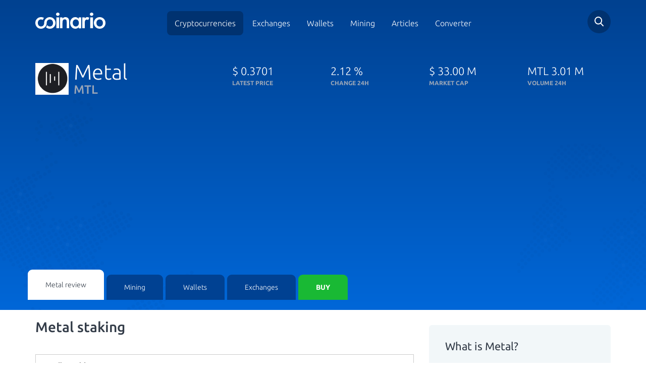

--- FILE ---
content_type: text/html; charset=utf-8
request_url: https://www.coinario.com/coin/metal
body_size: 13095
content:
<!DOCTYPE html>
<html lang="en">
<head>
    <meta charset="utf-8">
    <title>Metal (MTL) - Latest price $ 0.3701 - 24h change: 2.12 % -  Coinario.com</title>
    <meta name="viewport" content="width=device-width, initial-scale=1, maximum-scale=1">
    <meta name="description" content="Get detailed information about Metal`s advantages and disadvantages. Check our review, technical or fundamental analysis of Metal. Why was this coin selling for $ 0.3701 and went up 2.12 % in last 24 hours?">
    <meta name="robots" content="index,follow">
    <meta property="og:title" content="Metal (MTL) - Latest price $ 0.3701 - 24h change: 2.12 % -  Coinario.com">
    <meta property="og:description" content="Get detailed information about Metal`s advantages and disadvantages. Check our review, technical or fundamental analysis of Metal. Why was this coin selling for $ 0.3701 and went up 2.12 % in last 24 hours?">
    <meta property="og:image" content="https://cdn.coinario.com/assets/design/metal-logo.png">
    <meta property="og:url" content="https://www.coinario.com/coin/metal">
    <meta name="google-site-verification" content="JNliramDNO0o-2u9AdnS9i5jXU8HnFVNocATC8I0s00">
    <link rel="canonical" href="https://www.coinario.com/coin/metal">
        <style>@font-face{font-family:Ubuntu;font-style:normal;font-weight:300;src:local('Ubuntu Light'),local('Ubuntu-Light'),url(https://fonts.gstatic.com/s/ubuntu/v12/4iCv6KVjbNBYlgoC1CzjvWyNPYZvg7UI.woff2) format('woff2');unicode-range:U+0460-052F,U+1C80-1C88,U+20B4,U+2DE0-2DFF,U+A640-A69F,U+FE2E-FE2F}@font-face{font-family:Ubuntu;font-style:normal;font-weight:300;src:local('Ubuntu Light'),local('Ubuntu-Light'),url(https://fonts.gstatic.com/s/ubuntu/v12/4iCv6KVjbNBYlgoC1CzjtGyNPYZvg7UI.woff2) format('woff2');unicode-range:U+0400-045F,U+0490-0491,U+04B0-04B1,U+2116}@font-face{font-family:Ubuntu;font-style:normal;font-weight:300;src:local('Ubuntu Light'),local('Ubuntu-Light'),url(https://fonts.gstatic.com/s/ubuntu/v12/4iCv6KVjbNBYlgoC1CzjvGyNPYZvg7UI.woff2) format('woff2');unicode-range:U+1F00-1FFF}@font-face{font-family:Ubuntu;font-style:normal;font-weight:300;src:local('Ubuntu Light'),local('Ubuntu-Light'),url(https://fonts.gstatic.com/s/ubuntu/v12/4iCv6KVjbNBYlgoC1Czjs2yNPYZvg7UI.woff2) format('woff2');unicode-range:U+0370-03FF}@font-face{font-family:Ubuntu;font-style:normal;font-weight:300;src:local('Ubuntu Light'),local('Ubuntu-Light'),url(https://fonts.gstatic.com/s/ubuntu/v12/4iCv6KVjbNBYlgoC1CzjvmyNPYZvg7UI.woff2) format('woff2');unicode-range:U+0100-024F,U+0259,U+1E00-1EFF,U+2020,U+20A0-20AB,U+20AD-20CF,U+2113,U+2C60-2C7F,U+A720-A7FF}@font-face{font-family:Ubuntu;font-style:normal;font-weight:300;src:local('Ubuntu Light'),local('Ubuntu-Light'),url(https://fonts.gstatic.com/s/ubuntu/v12/4iCv6KVjbNBYlgoC1CzjsGyNPYZvgw.woff2) format('woff2');unicode-range:U+0000-00FF,U+0131,U+0152-0153,U+02BB-02BC,U+02C6,U+02DA,U+02DC,U+2000-206F,U+2074,U+20AC,U+2122,U+2191,U+2193,U+2212,U+2215,U+FEFF,U+FFFD}@font-face{font-family:Ubuntu;font-style:normal;font-weight:400;src:local('Ubuntu Regular'),local('Ubuntu-Regular'),url(https://fonts.gstatic.com/s/ubuntu/v12/4iCs6KVjbNBYlgoKcg72nU6AF7xm.woff2) format('woff2');unicode-range:U+0460-052F,U+1C80-1C88,U+20B4,U+2DE0-2DFF,U+A640-A69F,U+FE2E-FE2F}@font-face{font-family:Ubuntu;font-style:normal;font-weight:400;src:local('Ubuntu Regular'),local('Ubuntu-Regular'),url(https://fonts.gstatic.com/s/ubuntu/v12/4iCs6KVjbNBYlgoKew72nU6AF7xm.woff2) format('woff2');unicode-range:U+0400-045F,U+0490-0491,U+04B0-04B1,U+2116}@font-face{font-family:Ubuntu;font-style:normal;font-weight:400;src:local('Ubuntu Regular'),local('Ubuntu-Regular'),url(https://fonts.gstatic.com/s/ubuntu/v12/4iCs6KVjbNBYlgoKcw72nU6AF7xm.woff2) format('woff2');unicode-range:U+1F00-1FFF}@font-face{font-family:Ubuntu;font-style:normal;font-weight:400;src:local('Ubuntu Regular'),local('Ubuntu-Regular'),url(https://fonts.gstatic.com/s/ubuntu/v12/4iCs6KVjbNBYlgoKfA72nU6AF7xm.woff2) format('woff2');unicode-range:U+0370-03FF}@font-face{font-family:Ubuntu;font-style:normal;font-weight:400;src:local('Ubuntu Regular'),local('Ubuntu-Regular'),url(https://fonts.gstatic.com/s/ubuntu/v12/4iCs6KVjbNBYlgoKcQ72nU6AF7xm.woff2) format('woff2');unicode-range:U+0100-024F,U+0259,U+1E00-1EFF,U+2020,U+20A0-20AB,U+20AD-20CF,U+2113,U+2C60-2C7F,U+A720-A7FF}@font-face{font-family:Ubuntu;font-style:normal;font-weight:400;src:local('Ubuntu Regular'),local('Ubuntu-Regular'),url(https://fonts.gstatic.com/s/ubuntu/v12/4iCs6KVjbNBYlgoKfw72nU6AFw.woff2) format('woff2');unicode-range:U+0000-00FF,U+0131,U+0152-0153,U+02BB-02BC,U+02C6,U+02DA,U+02DC,U+2000-206F,U+2074,U+20AC,U+2122,U+2191,U+2193,U+2212,U+2215,U+FEFF,U+FFFD}@font-face{font-family:Ubuntu;font-style:normal;font-weight:500;src:local('Ubuntu Medium'),local('Ubuntu-Medium'),url(https://fonts.gstatic.com/s/ubuntu/v12/4iCv6KVjbNBYlgoCjC3jvWyNPYZvg7UI.woff2) format('woff2');unicode-range:U+0460-052F,U+1C80-1C88,U+20B4,U+2DE0-2DFF,U+A640-A69F,U+FE2E-FE2F}@font-face{font-family:Ubuntu;font-style:normal;font-weight:500;src:local('Ubuntu Medium'),local('Ubuntu-Medium'),url(https://fonts.gstatic.com/s/ubuntu/v12/4iCv6KVjbNBYlgoCjC3jtGyNPYZvg7UI.woff2) format('woff2');unicode-range:U+0400-045F,U+0490-0491,U+04B0-04B1,U+2116}@font-face{font-family:Ubuntu;font-style:normal;font-weight:500;src:local('Ubuntu Medium'),local('Ubuntu-Medium'),url(https://fonts.gstatic.com/s/ubuntu/v12/4iCv6KVjbNBYlgoCjC3jvGyNPYZvg7UI.woff2) format('woff2');unicode-range:U+1F00-1FFF}@font-face{font-family:Ubuntu;font-style:normal;font-weight:500;src:local('Ubuntu Medium'),local('Ubuntu-Medium'),url(https://fonts.gstatic.com/s/ubuntu/v12/4iCv6KVjbNBYlgoCjC3js2yNPYZvg7UI.woff2) format('woff2');unicode-range:U+0370-03FF}@font-face{font-family:Ubuntu;font-style:normal;font-weight:500;src:local('Ubuntu Medium'),local('Ubuntu-Medium'),url(https://fonts.gstatic.com/s/ubuntu/v12/4iCv6KVjbNBYlgoCjC3jvmyNPYZvg7UI.woff2) format('woff2');unicode-range:U+0100-024F,U+0259,U+1E00-1EFF,U+2020,U+20A0-20AB,U+20AD-20CF,U+2113,U+2C60-2C7F,U+A720-A7FF}@font-face{font-family:Ubuntu;font-style:normal;font-weight:500;src:local('Ubuntu Medium'),local('Ubuntu-Medium'),url(https://fonts.gstatic.com/s/ubuntu/v12/4iCv6KVjbNBYlgoCjC3jsGyNPYZvgw.woff2) format('woff2');unicode-range:U+0000-00FF,U+0131,U+0152-0153,U+02BB-02BC,U+02C6,U+02DA,U+02DC,U+2000-206F,U+2074,U+20AC,U+2122,U+2191,U+2193,U+2212,U+2215,U+FEFF,U+FFFD}@font-face{font-family:Ubuntu;font-style:normal;font-weight:700;src:local('Ubuntu Bold'),local('Ubuntu-Bold'),url(https://fonts.gstatic.com/s/ubuntu/v12/4iCv6KVjbNBYlgoCxCvjvWyNPYZvg7UI.woff2) format('woff2');unicode-range:U+0460-052F,U+1C80-1C88,U+20B4,U+2DE0-2DFF,U+A640-A69F,U+FE2E-FE2F}@font-face{font-family:Ubuntu;font-style:normal;font-weight:700;src:local('Ubuntu Bold'),local('Ubuntu-Bold'),url(https://fonts.gstatic.com/s/ubuntu/v12/4iCv6KVjbNBYlgoCxCvjtGyNPYZvg7UI.woff2) format('woff2');unicode-range:U+0400-045F,U+0490-0491,U+04B0-04B1,U+2116}@font-face{font-family:Ubuntu;font-style:normal;font-weight:700;src:local('Ubuntu Bold'),local('Ubuntu-Bold'),url(https://fonts.gstatic.com/s/ubuntu/v12/4iCv6KVjbNBYlgoCxCvjvGyNPYZvg7UI.woff2) format('woff2');unicode-range:U+1F00-1FFF}@font-face{font-family:Ubuntu;font-style:normal;font-weight:700;src:local('Ubuntu Bold'),local('Ubuntu-Bold'),url(https://fonts.gstatic.com/s/ubuntu/v12/4iCv6KVjbNBYlgoCxCvjs2yNPYZvg7UI.woff2) format('woff2');unicode-range:U+0370-03FF}@font-face{font-family:Ubuntu;font-style:normal;font-weight:700;src:local('Ubuntu Bold'),local('Ubuntu-Bold'),url(https://fonts.gstatic.com/s/ubuntu/v12/4iCv6KVjbNBYlgoCxCvjvmyNPYZvg7UI.woff2) format('woff2');unicode-range:U+0100-024F,U+0259,U+1E00-1EFF,U+2020,U+20A0-20AB,U+20AD-20CF,U+2113,U+2C60-2C7F,U+A720-A7FF}@font-face{font-family:Ubuntu;font-style:normal;font-weight:700;src:local('Ubuntu Bold'),local('Ubuntu-Bold'),url(https://fonts.gstatic.com/s/ubuntu/v12/4iCv6KVjbNBYlgoCxCvjsGyNPYZvgw.woff2) format('woff2');unicode-range:U+0000-00FF,U+0131,U+0152-0153,U+02BB-02BC,U+02C6,U+02DA,U+02DC,U+2000-206F,U+2074,U+20AC,U+2122,U+2191,U+2193,U+2212,U+2215,U+FEFF,U+FFFD}@font-face{font-family:'Glyphicons Halflings';src:url(../fonts/glyphicons-halflings-regular.eot);src:url(../fonts/glyphicons-halflings-regular.eot?#iefix) format('embedded-opentype'),url(../fonts/glyphicons-halflings-regular.woff2) format('woff2'),url(../fonts/glyphicons-halflings-regular.woff) format('woff'),url(../fonts/glyphicons-halflings-regular.ttf) format('truetype'),url(../fonts/glyphicons-halflings-regular.svg#glyphicons_halflingsregular) format('svg')}html{font-family:sans-serif;-ms-text-size-adjust:100%;-webkit-text-size-adjust:100%;font-size:10px;-webkit-tap-highlight-color:transparent}body{margin:0;margin:0;font-family:"Helvetica Neue",Helvetica,Arial,sans-serif;font-size:14px;line-height:1.42857143;color:#333;background-color:#fff;font-family:Ubuntu,sans-serif;font-weight:200;color:#333C48}header,section{display:block}a{background-color:transparent;color:#337ab7;text-decoration:none;color:#4990E2}strong{font-weight:700}h1{font-size:2em;margin:.67em 0;margin:.67em 0}img{border:0;border:0;vertical-align:middle}button,input,select{color:inherit;font-family:inherit;font-size:inherit;font-style:inherit;font-variant:inherit;font-weight:inherit;line-height:inherit;margin:0}button{overflow:visible}button,select{text-transform:none}button{-webkit-appearance:button;cursor:pointer;overflow:visible}input{line-height:normal}input[type=checkbox],input[type=radio]{box-sizing:border-box;padding:0}@media print{*{color:#000!important;box-shadow:none!important;text-shadow:none!important;background-position:0 0!important;background-repeat:initial!important}a{text-decoration:underline}a[href]::after{content:' (',attr(href),')'}a[href^="#"]::after{content:''}img{page-break-inside:avoid;max-width:100%!important}img{max-width:100%!important;max-width:100%!important}p{orphans:3;widows:3}}.glyphicon{position:relative;top:1px;display:inline-block;font-family:'Glyphicons Halflings';font-style:normal;font-weight:400;line-height:1;-webkit-font-smoothing:antialiased;-moz-osx-font-smoothing:grayscale}.glyphicon-ok::before{content:}*{box-sizing:border-box}html{font-size:10px;-webkit-tap-highlight-color:transparent;font-family:sans-serif;-ms-text-size-adjust:100%;-webkit-text-size-adjust:100%}body{font-family:'Helvetica Neue',Helvetica,Arial,sans-serif;font-size:14px;line-height:1.42857143;color:#333;background-color:#fff;margin:0;font-family:"Helvetica Neue",Helvetica,Arial,sans-serif;color:#333;background-color:#fff;font-family:Ubuntu,sans-serif;font-weight:200;color:#333C48}button,input,select{font-family:inherit;font-size:inherit;line-height:inherit}a{text-decoration:none;background-color:transparent;color:#337ab7;color:#4990E2}img{vertical-align:middle;border:0}[role=button]{cursor:pointer}h1,h4{font-family:inherit;font-weight:500;line-height:1.1;color:inherit}h1{margin-top:20px;margin-bottom:10px;font-size:2em;margin:.67em 0}h4{margin-top:10px;margin-bottom:10px}h1{font-size:36px;font-size:2em;margin:.67em 0}h4{font-size:18px}p{margin:0 0 10px;margin:0 0 10px}ul{margin-top:0;margin-bottom:10px}.container{margin-right:auto;margin-left:auto;padding-left:15px;padding-right:15px}@media (min-width:768px){.container{width:750px}}@media (min-width:992px){.container{width:970px}}@media (min-width:1200px){.container{width:1170px}}.row{margin-left:-15px;margin-right:-15px}.col-md-2,.col-md-4,.col-md-8,.col-sm-12,.col-sm-4,.col-sm-6,.col-sm-8,.col-xs-12,.col-xs-6{position:relative;min-height:1px;padding-left:15px;padding-right:15px}.col-xs-12,.col-xs-6{float:left}.col-xs-12{width:100%}.col-xs-6{width:50%}@media (min-width:768px){.col-sm-12,.col-sm-4,.col-sm-6,.col-sm-8{float:left}.col-sm-12{width:100%}.col-sm-8{width:66.66666667%}.col-sm-6{width:50%}.col-sm-4{width:33.33333333%}}@media (min-width:992px){.col-md-2,.col-md-4,.col-md-8{float:left}.col-md-8{width:66.66666667%}.col-md-4{width:33.33333333%}.col-md-2{width:16.66666667%}}input[type=checkbox],input[type=radio]{margin:4px 0 0;line-height:normal}.btn{display:inline-block;margin-bottom:0;font-weight:400;text-align:center;vertical-align:middle;cursor:pointer;background-image:none;border:1px solid transparent;white-space:nowrap;padding:6px 12px;font-size:14px;line-height:1.42857143;border-top-left-radius:4px;border-top-right-radius:4px;border-bottom-right-radius:4px;border-bottom-left-radius:4px;-webkit-user-select:none;margin-bottom:0;-ms-touch-action:manipulation;touch-action:manipulation;border-radius:4px;-moz-user-select:none;-ms-user-select:none;user-select:none}.btn-default{color:#333;background-color:#fff;border-color:#ccc;color:#333;background-color:#fff;border-color:#ccc}.caret{display:inline-block;width:0;height:0;margin-left:2px;vertical-align:middle;border-top-width:4px;border-top-style:dashed;border-right-width:4px;border-right-style:solid;border-right-color:transparent;border-left-width:4px;border-left-style:solid;border-left-color:transparent;width:0;height:0;border-top:4px dashed;border-top:4px solid\9;border-right:4px solid transparent;border-left:4px solid transparent}.dropdown-menu{position:absolute;top:100%;left:0;z-index:1000;display:none;float:left;min-width:160px;padding:5px 0;margin:2px 0 0;list-style:none;font-size:14px;text-align:left;background-color:#fff;border:1px solid rgba(0,0,0,.14902);border-top-left-radius:4px;border-top-right-radius:4px;border-bottom-right-radius:4px;border-bottom-left-radius:4px;box-shadow:rgba(0,0,0,.172549) 0 6px 12px;background-clip:padding-box;left:0;padding:5px 0;margin:2px 0 0;background-color:#fff;border:1px solid #ccc;border:1px solid rgba(0,0,0,.15);border-radius:4px;box-shadow:0 6px 12px rgba(0,0,0,.175)}.dropdown-menu>li>a{display:block;padding:3px 20px;clear:both;font-weight:400;line-height:1.42857143;color:#333;white-space:nowrap}.open>.dropdown-menu{display:block}.btn-group{position:relative;display:inline-block;vertical-align:middle}.btn-group>.btn{position:relative;float:left}.btn-group>.btn:first-child{margin-left:0}.btn .caret{margin-left:0;margin-left:0}.modal-scrollbar-measure{position:absolute;top:-9999px;width:50px;height:50px;overflow:scroll}.container::after,.container::before,.row::after,.row::before{content:' ';display:table}.container::after,.row::after{clear:both}.pull-left{float:left!important;float:left!important}.visible-xs{display:none!important}@media (max-width:767px){.visible-xs{display:block!important}}form .spam-hide{display:none}select.selectpicker{display:none!important}.bootstrap-select{width:220px\9;vertical-align:top}.bootstrap-select>.dropdown-toggle{width:100%;padding-right:25px;z-index:1}.bootstrap-select>select{bottom:0;left:50%;border:none;position:absolute!important;display:block!important;width:.5px!important;height:100%!important;padding:0!important;opacity:0!important}.bootstrap-select:not([class*=col-]):not([class*=form-control]):not(.input-group-btn){width:220px}.bootstrap-select.btn-group:not(.input-group-btn){float:none;display:inline-block;margin-left:0}.bootstrap-select.btn-group .dropdown-toggle .filter-option{display:inline-block;overflow:hidden;width:100%;text-align:left}.bootstrap-select.btn-group .dropdown-toggle .caret{position:absolute;top:50%;right:12px;margin-top:-2px;vertical-align:middle}.bootstrap-select.btn-group .dropdown-menu{min-width:100%;box-sizing:border-box}.bootstrap-select.btn-group .dropdown-menu.inner{position:static;float:none;border:0;padding:0;margin:0;border-top-left-radius:0;border-top-right-radius:0;border-bottom-right-radius:0;border-bottom-left-radius:0;box-shadow:none;border:0;padding:0;margin:0;border-radius:0}.bootstrap-select.btn-group .dropdown-menu li{position:relative}.bootstrap-select.btn-group .dropdown-menu li a{cursor:pointer;-webkit-user-select:none;-moz-user-select:none;-ms-user-select:none;user-select:none}.bootstrap-select.btn-group .dropdown-menu li a span.check-mark{display:none}.bootstrap-select.btn-group .dropdown-menu li a span.text{display:inline-block}html.remodal-is-locked{overflow:hidden;-ms-touch-action:none;touch-action:none}.remodal,[data-remodal-id]{display:none}.remodal-overlay{position:fixed;z-index:9999;top:-5000px;right:-5000px;bottom:-5000px;left:-5000px;display:none;background:rgba(43,46,56,.9)}.remodal-wrapper{position:fixed;z-index:10000;top:0;right:0;bottom:0;left:0;display:none;overflow:auto;text-align:center;top:0;right:0;bottom:0;left:0;-webkit-overflow-scrolling:touch;padding:10px 10px 0}.remodal-wrapper::after{display:inline-block;height:100%;margin-left:-.05em;content:''}.remodal-overlay,.remodal-wrapper{-webkit-backface-visibility:hidden;backface-visibility:hidden}.remodal{position:relative;outline:0;outline:0;-webkit-text-size-adjust:100%;-ms-text-size-adjust:100%;text-size-adjust:100%;box-sizing:border-box;width:100%;margin-bottom:10px;padding:35px;transform:translate3d(0,0,0);color:#2b2e38;background:#fff}.remodal-is-initialized{display:inline-block}.remodal-bg.remodal-is-opened,.remodal-bg.remodal-is-opening{filter:blur(3px)}.remodal-overlay{background-color:rgba(43,46,56,.901961);background-position:initial;background-repeat:initial;position:fixed;z-index:9999;top:-5000px;right:-5000px;bottom:-5000px;left:-5000px;display:none;background:rgba(43,46,56,.9)}.remodal-overlay.remodal-is-closing,.remodal-overlay.remodal-is-opening{animation-duration:.3s;animation-fill-mode:forwards}.remodal-overlay.remodal-is-opening{animation-name:remodal-overlay-opening-keyframes}.remodal-overlay.remodal-is-closing{animation-name:remodal-overlay-closing-keyframes}.remodal-wrapper{padding:10px 10px 0;position:fixed;z-index:10000;top:0;right:0;bottom:0;left:0;display:none;overflow:auto;text-align:center;-webkit-overflow-scrolling:touch;padding:10px 10px 0}.remodal{box-sizing:border-box;width:100%;margin-bottom:10px;padding:35px;background-color:#fff;background-position:initial;background-repeat:initial;position:relative;outline:0;-webkit-text-size-adjust:100%;-ms-text-size-adjust:100%;text-size-adjust:100%;transform:translate3d(0,0,0);color:#2b2e38;background:#fff}.remodal.remodal-is-closing,.remodal.remodal-is-opening{animation-duration:.3s;animation-fill-mode:forwards}.remodal.remodal-is-opening{animation-name:remodal-opening-keyframes}.remodal.remodal-is-closing{animation-name:remodal-closing-keyframes}.remodal,.remodal-wrapper::after{vertical-align:middle}.remodal-close{position:absolute;top:0;left:0;display:block;overflow:visible;width:35px;height:35px;margin:0;padding:0;cursor:pointer;transition:color .2s;-webkit-transition:color .2s;text-decoration:none;border:0;outline:0;background-position:0 0;background-repeat:initial;top:0;left:0;margin:0;padding:0;transition:color .2s;color:#95979c;border:0;outline:0;background:0 0}.remodal-close:focus,.remodal-close:hover{color:#2b2e38}.remodal-close::before{font-size:25px;line-height:35px;position:absolute;top:0;left:0;display:block;width:35px;content:×;text-align:center;font-family:Arial,'Helvetica CY','Nimbus Sans L',sans-serif!important}.remodal-cancel,.remodal-confirm{font-family:inherit;font-size:inherit;font-style:inherit;font-variant:inherit;font-weight:inherit;line-height:inherit;display:inline-block;overflow:visible;min-width:110px;margin:0;padding:12px 0;cursor:pointer;transition:background .2s;-webkit-transition:background .2s;text-align:center;vertical-align:middle;text-decoration:none;border:0;outline:0;font:inherit;margin:0;padding:12px 0;transition:background .2s;border:0;outline:0}.remodal-confirm{color:#fff;background-color:#81c784;background-position:initial;background-repeat:initial;color:#fff;background:#81c784}.remodal-confirm:focus,.remodal-confirm:hover{background-color:#66bb6a;background-position:initial;background-repeat:initial;background:#66bb6a}.remodal-cancel{color:#fff;background-color:#e57373;background-position:initial;background-repeat:initial;color:#fff;background:#e57373}.remodal-cancel:focus,.remodal-cancel:hover{background-color:#ef5350;background-position:initial;background-repeat:initial;background:#ef5350}@media only screen and (min-width:641px){.remodal{max-width:700px}}.lt-ie9 .remodal-overlay{background-color:#2b2e38;background-position:initial;background-repeat:initial;background:#2b2e38}.lt-ie9 .remodal{width:700px}body{font-weight:200;color:#333c48;margin:0;font-family:"Helvetica Neue",Helvetica,Arial,sans-serif;font-size:14px;line-height:1.42857143;color:#333;background-color:#fff;font-family:Ubuntu,sans-serif;color:#333C48}body.subpage header{background-image:linear-gradient(0deg,#0067d8 0,#004190 100%);background-image:linear-gradient(0deg,#0067D8 0,#004190 100%)}body.subpage header::before{background-size:30%;opacity:.3;background-position:0 100%;background-position:left bottom;opacity:.3}body.subpage header::after{background-size:20%;opacity:.3;background-position:100% 100%;background-position:right bottom;opacity:.3}a{color:#4990e2;text-decoration:none;background-color:transparent;color:#337ab7;color:#4990E2}.bootstrap-select{vertical-align:top;width:220px\9}header{padding-top:20px;background-image:linear-gradient(-225deg,#0067d8 0,#004190 100%);color:#fff;position:relative;background-image:linear-gradient(-225deg,#0067D8 0,#004190 100%);color:#fff}header::after{display:block;position:absolute;width:100%;height:100%;background-image:url(/assets/front/images/bg_top_right.svg);content:'';top:0;left:0;pointer-events:none;background-position:100% 0;background-repeat:no-repeat no-repeat;background:url(/assets/front/images/bg_top_right.svg) no-repeat top right;top:0;left:0}@media (max-width:767px){header::after{background-position:left 50px top 0}}header::before{display:block;position:absolute;width:100%;height:100%;background-image:url(/assets/front/images/bg_top_left.svg);content:'';top:0;left:0;pointer-events:none;background-position:0 0;background-repeat:no-repeat no-repeat;background:url(/assets/front/images/bg_top_left.svg) no-repeat top left;top:0;left:0}@media (max-width:767px){header::before{display:none}}header div.detail-title{color:#fff;padding-top:37px;padding-bottom:40px;color:#fff}@media (max-width:767px){header div.detail-title{text-align:center;padding-bottom:0}}header div.detail-title>div{font-size:22px;font-weight:200}header div.detail-title>div strong{font-size:12px;font-weight:700;color:#98a5b8;display:block;text-transform:uppercase}@media (max-width:767px) and (max-width:991px){header div.detail-title>div.name{text-align:center}}header div.detail-title>div.name div.image{float:left;width:66px}header div.detail-title>div.name div.image img{width:100%;max-width:66px;max-height:66px}header div.detail-title>div.name .tit{margin:0;float:left;font-size:42px;font-weight:200;line-height:35px;padding-left:10px}@media (max-width:767px){header div.detail-title>div.name .tit{text-align:left}}header div.detail-title>div.name .tit strong{display:block;font-size:24px;font-weight:500;color:#98a5b8}@media (max-width:767px){header div.tabby{padding:15px;background-color:#003e8c;position:relative;background-position:initial;background-repeat:initial}header div.tabby::before{position:absolute;bottom:0;left:0;height:80%;background-color:#fff;content:'';display:block;width:100%;background-position:initial;background-repeat:initial}}header div.tabby ul{margin:0;padding:0;width:100%;position:relative;z-index:100;margin:0;padding:0;display:-ms-flexbox;display:flex;-ms-flex-wrap:nowrap;flex-wrap:nowrap;-ms-flex-align:end;align-items:flex-end}@media (max-width:767px){header div.tabby ul{display:block;border-top-left-radius:7px;border-top-right-radius:7px;border-bottom-right-radius:7px;border-bottom-left-radius:7px;background-color:#fff;overflow:hidden;box-shadow:rgba(0,0,0,.0470588) 0 12px 40px 0;background-position:initial;background-repeat:initial}}header div.tabby ul li{display:block;margin-right:5px}@media (max-width:767px){header div.tabby ul li{margin:0}}@media (max-width:767px){header div.tabby ul li:last-of-type{padding:0 15px 15px}}header div.tabby ul li a{display:block;padding:15px 35px;color:#fff;background-color:#004192;border-top-left-radius:9px;border-top-right-radius:9px;transition:.25s;-webkit-transition:.25s;background-position:initial;background-repeat:initial;color:#fff;background:#004192;-webkit-border-top-left-radius:9px;-webkit-border-top-right-radius:9px;-moz-border-radius-topleft:9px;-moz-border-radius-topright:9px;transition:.25s}@media (max-width:767px){header div.tabby ul li a{background-color:#fff;border-top-left-radius:0;border-top-right-radius:0;border-bottom-right-radius:0;border-bottom-left-radius:0;text-align:center;font-size:16px;color:#4990e2;padding:8px 35px;background-position:initial;background-repeat:initial}}header div.tabby ul li a.active{background-color:#fff;color:#333c48;padding:20px 35px;text-decoration:none;background-position:initial;background-repeat:initial}@media (max-width:767px){header div.tabby ul li a.active{padding:8px 35px;color:#333c48}}header div.tabby ul li a.buy{background-color:#19b934;color:#fff;text-transform:uppercase;font-weight:700;background-position:initial;background-repeat:initial;background:#19B934;color:#fff}@media (max-width:767px){header div.tabby ul li a.buy{border-top-left-radius:5px;border-top-right-radius:5px;border-bottom-right-radius:5px;border-bottom-left-radius:5px;font-size:12px;padding:10px 35px}}header div.tophead{position:relative;z-index:5;padding-bottom:22px}header div.tophead div.logo a{display:inline-block;margin-top:5px}@media (max-width:767px){header div.tophead div.logo a img{max-width:150px}}@media (max-width:991px){header div.tophead div.mainmenu{text-align:right}}header div.tophead div.mainmenu span.toggle{width:28px;height:22px;background-image:url(/assets/front/images/hamburger.svg);background-size:contain;display:none;top:12px;position:relative;cursor:pointer;z-index:1000;background-position:initial;background-repeat:no-repeat no-repeat;background:url(/assets/front/images/hamburger.svg) no-repeat}@media (max-width:991px){header div.tophead div.mainmenu span.toggle{display:inline-block}}header div.tophead div.mainmenu ul{margin:15px 0 0;padding:0;text-align:center;margin:0;padding:0;margin-top:15px}@media (max-width:991px){header div.tophead div.mainmenu ul{display:none;position:fixed;width:100vw;height:120vh;z-index:900;top:0;left:0;margin-top:0;padding-top:90px;background-image:linear-gradient(#004190 0,#0067d8 100%)}}header div.tophead div.mainmenu ul li{display:inline-block}@media (max-width:991px){header div.tophead div.mainmenu ul li{display:block}}header div.tophead div.mainmenu ul li.active a{background-color:#003270;text-decoration:none;background-position:initial;background-repeat:initial;background:#003270}header div.tophead div.mainmenu ul li a{color:#fff;font-size:16px;padding:15px;border-top-left-radius:8px;border-top-right-radius:8px;border-bottom-right-radius:8px;border-bottom-left-radius:8px;transition:.25s;-webkit-transition:.25s;color:#fff;border-radius:8px;transition:.25s}@media (max-width:991px){header div.tophead div.mainmenu ul li a{display:block;padding:20px;font-size:20px}}header div.tophead div.search{text-align:right}@media (max-width:992px){header div.tophead div.search{position:absolute;top:0;right:60px;padding:0}}header div.tophead div.search div.field{border-top-left-radius:50px;border-top-right-radius:50px;border-bottom-right-radius:50px;border-bottom-left-radius:50px;background-color:#003270;text-align:left;width:46px;height:46px;position:relative;float:right;transition:.2s;-webkit-transition:.2s;background-position:initial;background-repeat:initial;border-radius:50px;background:#003270;transition:.2s}header div.tophead div.search div.field .search-form-small{height:100%}header div.tophead div.search div.field .search-form-small input[type=text]{border:0;display:none;padding:10px 50px 10px 20px;height:100%;background-position:0 0;background-repeat:initial}@media (max-width:767px){header div.tophead div.search div.field .search-form-small input[type=text]{max-width:247px}}header div.tophead div.search a.icon{display:inline-block;background-image:url(/assets/front/images/search.svg);cursor:pointer;position:absolute;width:46px;height:46px;top:0;right:0;background-position:50% 50%;background-repeat:no-repeat no-repeat;background:url(/assets/front/images/search.svg) no-repeat center center;top:0;right:0}div.overview{display:-ms-flexbox;display:flex;-ms-flex-wrap:wrap;flex-wrap:wrap}div.overview div.parametr{width:33.33%;text-align:left;margin-top:5px;margin-bottom:5px}@media (max-width:991px){div.overview div.parametr{width:50%}}@media (max-width:767px){div.overview div.parametr{width:100%;text-align:center}}div.overview div.parametr span{font-size:12px;font-weight:700;color:#98a5b8;display:block;width:100%;margin-bottom:5px;text-transform:uppercase;color:#98A5B8}div.overview div.parametr p{font-size:16px;font-weight:200;color:#333c48;color:#333C48}section.crypto_detail div.review-links div.anch-selector .bootstrap-select button{border:1px solid #d5dce6;box-shadow:rgba(242,245,248,.498039) 0 2px 0 2px inset;border-top-left-radius:7px;border-top-right-radius:7px;border-bottom-right-radius:7px;border-bottom-left-radius:7px;background-color:#fff;font-size:13px;font-weight:200;color:#333c48;height:46px;background-position:initial;background-repeat:initial}div.quick-info{background-color:#f2f7f9;padding:20px 32px;border-top-left-radius:6px;border-top-right-radius:6px;border-bottom-right-radius:6px;border-bottom-left-radius:6px;margin-top:30px;background-position:initial;background-repeat:initial;background:#F2F7F9;border-radius:6px}div.quick-info h4{font-size:22px;font-weight:400}div.quick-info ul{margin:20px 0 0;padding:0;list-style:none;margin:0;padding:0;margin-top:20px}div.quick-info ul li{color:#6a6a6a;margin-top:12px;margin-bottom:15px;font-size:16px;color:#6A6A6A}div.socials-networks a.site{width:30%;margin-right:5%;border:1px solid #f2f7f9;margin-top:5%;border-top-left-radius:7px;border-top-right-radius:7px;border-bottom-right-radius:7px;border-bottom-left-radius:7px;float:left;padding:10px;text-align:center;font-size:12px;color:#333c48;border:1px solid #F2F7F9;border-radius:7px;color:#333C48}div.socials-networks a.site img{margin-bottom:10px;margin-top:5px}div.socials-networks a.site:last-of-type{margin-right:0;margin-right:0}div.rating_block span{font-size:22px}.endofpage{background-image:url(/assets/front/images/grad_bg.jpg);padding-bottom:120px;background-position:50% 100%;background-repeat:repeat no-repeat;background:url(/assets/front/images/grad_bg.jpg) repeat-x center bottom}div.scrollbar{position:fixed;bottom:0;width:100%;left:0;text-align:center;background-color:#fff0c5;box-shadow:rgba(0,0,0,.14902) 0 0 34px 0;z-index:1000;color:#000;transition:.3s;-webkit-transition:.3s;bottom:0;left:0;background-color:#FFF0C5;box-shadow:0 0 34px 0 rgba(0,0,0,.15);color:#000;transition:.3s}div.scrollbar.hide{bottom:-65px}div.scrollbar.show{bottom:0;bottom:0}div.scrollbar .button{background-color:#fff;color:#333c48;margin-left:7px;transition:.2s;-webkit-transition:.2s;margin-top:10px;margin-bottom:10px;background-color:#fff;color:#333C48;transition:.2s}div.scrollbar .button.agree{color:#fff;background-color:#19b934;background-position:initial;background-repeat:initial;color:#fff;background:#19b934}div.scrollbar .button.agree:hover{background-color:#138c27;background-position:initial;background-repeat:initial;background:#138c27}div.scrollbar .button.disagree{color:#fff;background-color:#333c48;background-position:initial;background-repeat:initial;color:#fff;background:#333c48}div.scrollbar .button.disagree:hover{background-color:#536175;background-position:initial;background-repeat:initial;background:#536175}div.scrollbar .button:hover{background-color:#19b934;text-decoration:none;color:#fff;background-color:#19B934;color:#fff}div.remodal{border-top-left-radius:7px;border-top-right-radius:7px;border-bottom-right-radius:7px;border-bottom-left-radius:7px;border-radius:7px}div.remodal .h-title{margin-bottom:30px}div.remodal .h-title h1{font-size:28px}div.remodal .h-title p{font-size:16px;font-weight:400;color:#98a5b8;color:#98A5B8}div.remodal ul{list-style:none;display:-ms-flexbox;display:flex;-ms-flex-pack:start;justify-content:flex-start;-ms-flex-wrap:wrap;flex-wrap:wrap}div.remodal ul li{margin-right:15px;padding-left:30px;margin-top:10px;margin-bottom:10px;position:relative}div.remodal ul li::before{position:absolute;display:block;width:21px;height:16px;content:'';background-image:url(/assets/front/images/green_checkmark.svg);background-size:contain;left:0;top:3px;background-position:initial;background-repeat:no-repeat no-repeat;background:url(/assets/front/images/green_checkmark.svg) no-repeat;left:0}div.remodal label{font-weight:400;margin-bottom:25px}div.remodal div.forms{display:-ms-flexbox;display:flex;-ms-flex-pack:center;justify-content:center}div.remodal div.forms input{width:70%}@media (max-width:991px){div.remodal div.forms input{width:90%}}div.remodal div.forms button{margin-left:-20px}div.remodal a.remodal-close,div.remodal button.remodal-close{left:auto;top:10px;right:7px}div.remodal a.remodal-close::before,div.remodal button.remodal-close::before{font-size:40px;font-weight:200} </style>
        <noscript><link rel="stylesheet" href="https://cdn.coinario.com/assets/front/styles/style.min.css?v1597385331"></noscript>
    <meta name="robots" content="max-image-preview:large"> 
    <link rel="apple-touch-icon" sizes="57x57" href="https://cdn.coinario.com/assets/front/images/favicon/apple-icon-57x57.png">
    <link rel="apple-touch-icon" sizes="60x60" href="https://cdn.coinario.com/assets/front/images/favicon/apple-icon-60x60.png">
    <link rel="apple-touch-icon" sizes="72x72" href="https://cdn.coinario.com/assets/front/images/favicon/apple-icon-72x72.png">
    <link rel="apple-touch-icon" sizes="76x76" href="https://cdn.coinario.com/assets/front/images/favicon/apple-icon-76x76.png">
    <link rel="apple-touch-icon" sizes="114x114" href="https://cdn.coinario.com/assets/front/images/favicon/apple-icon-114x114.png">
    <link rel="apple-touch-icon" sizes="120x120" href="https://cdn.coinario.com/assets/front/images/favicon/apple-icon-120x120.png">
    <link rel="apple-touch-icon" sizes="144x144" href="https://cdn.coinario.com/assets/front/images/favicon/apple-icon-144x144.png">
    <link rel="apple-touch-icon" sizes="152x152" href="https://cdn.coinario.com/assets/front/images/favicon/apple-icon-152x152.png">
    <link rel="apple-touch-icon" sizes="180x180" href="https://cdn.coinario.com/assets/front/images/favicon/apple-icon-180x180.png">
    <link rel="icon" type="image/png" sizes="192x192"  href="https://cdn.coinario.com/assets/front/images/favicon/android-icon-192x192.png">
    <link rel="icon" type="image/png" sizes="32x32" href="https://cdn.coinario.com/assets/front/images/favicon/favicon-32x32.png">
    <link rel="icon" type="image/png" sizes="96x96" href="https://cdn.coinario.com/assets/front/images/favicon/favicon-96x96.png">
    <link rel="icon" type="image/png" sizes="16x16" href="https://cdn.coinario.com/assets/front/images/favicon/favicon-16x16.png">
    <link rel="manifest" href="https://www.coinario.com/assets/front/images/favicon/manifest.json">
    <meta name="msapplication-TileColor" content="#ffffff">
    <meta name="msapplication-TileImage" content="https://cdn.coinario.com/assets/front/images/favicon/ms-icon-144x144.png">
    <meta name="theme-color" content="#ffffff">
            <!-- Google Tag Manager -->
    <script>(function(w,d,s,l,i){w[l]=w[l]||[];w[l].push({'gtm.start':
new Date().getTime(),event:'gtm.js'});var f=d.getElementsByTagName(s)[0],
j=d.createElement(s),dl=l!='dataLayer'?'&l='+l:'';j.async=true;j.src=
'https://www.googletagmanager.com/gtm.js?id='+i+dl;f.parentNode.insertBefore(j,f);
})(window,document,'script','dataLayer','GTM-T99H5T6');</script>
    <!-- End Google Tag Manager -->

<script async src="https://securepubads.g.doubleclick.net/tag/js/gpt.js"></script>
  <script n:syntax="off">
  window.googletag = window.googletag || {cmd: []};
        googletag.cmd.push(function() {
          var interstitialSlot = googletag.defineOutOfPageSlot('/147246189,22548441119/coinario.com_interstitial', googletag.enums.OutOfPageFormat.INTERSTITIAL);
          if (interstitialSlot) interstitialSlot.addService(googletag.pubads());
          googletag.pubads().enableSingleRequest();
          googletag.enableServices();
          googletag.display(interstitialSlot);
      });
</script>


    </head>
<body class="subpage">


<header>
    <div class="container">
        <div class="row tophead">
            <div class="col-md-2 col-xs-6 logo">
                <a href="https://www.coinario.com"><img src="https://cdn.coinario.com/assets/front/images/logo.svg" alt="Coinario"></a>
            </div>
            <div class="col-md-8 col-xs-6 mainmenu">
                <span class="toggle"></span>
                <ul>
                    <li class="active"><a href="/cryptocurrency-list">Cryptocurrencies</a></li>
                    <li><a href="/exchanges">Exchanges</a></li>
                    <li><a href="/wallets">Wallets</a></li>
                    <li><a href="/mining">Mining</a></li>
                    <li><a href="/info">Articles</a></li>
                    <li><a href="/converter">Converter</a></li>
                </ul>
            </div>
            <div class="col-md-2 search">
    <div class="field">
        <form action="/coin/metal" method="post" id="search-form" class="search-form-small">
            <input type="text" name="search" id="frm-searchForm-searchForm-search" required data-nette-rules='[{"op":":filled","msg":"Fill search input"}]' class="search" autocomplete="off">
        <input type="hidden" name="_do" value="searchForm-searchForm-submit"><!--[if IE]><input type=IEbug disabled style="display:none"><![endif]-->
</form>


<div id="snippet-searchForm-suggests"></div>        <a href="#" class="icon"></a>
    </div>

            </div>
        </div>
        <div class="row detail-title">
    <div class="col-md-4 col-sm-12 name">
        <div class="image">
            <img
                    src="https://cdn.coinario.com/assets/design/thumbs/66-auto_metal-logo.png"
                    alt="Metal">
        </div>
        <div class="tit">
            Metal<strong>MTL</strong>
        </div>
    </div>
    <div class="new-cryptocompare-api">
        <div
                class="api-row"
                data-convertpair="MTL-USD"
                data-from-currency="MTL"
                data-to-currency="USD">
            <div class="col-md-2 col-sm-6 col-xs-12 lprice">
                    <span class="latestPrice"
                          style="color: #fff">$ 0.3701</span><strong>Latest
                    price</strong>
            </div>
            <div class="col-md-2 col-sm-6 col-xs-6 chng">
                    <span class="change"
                          style="color: #fff">2.12 %</span><strong>Change
                    24H</strong>
            </div>
            <div class="col-md-2 col-sm-6 col-xs-6 cap">
                    <span class="marketCap"
                          style="color: #fff">$ 33.00 M</span><strong>Market
                    cap</strong>
            </div>
            <div class="col-md-2 col-sm-6 col-xs-12 vol">
                    <span class="volume"
                          style="color: #fff">MTL 3.01 M</span><strong>Volume
                    24H</strong>
            </div>
        </div>
    </div>
</div>
<div class="row tabby">
    <ul>
        <li>
            <a href="/coin/metal" class="active">Metal
                review</a>
        </li>
        <li>
            <a href="/coin/metal/coin-mining">Mining</a>
        </li>
        <li>
            <a href="/coin/metal/wallet">Wallets</a>
        </li>
        <li>
            <a href="/coin/metal/market">Exchanges</a>
        </li>
        <li>
            <a href="/coin/metal/buy" class="buy">Buy</a>
        </li>
    </ul>
</div>
    </div>
    
    <center style="clear:both;display:block"><iframe data-id="coinario.com_1200x300_1_DFP" frameborder="0" scrolling="no" marginheight="0"
        marginwidth="0" topmargin="0" leftmargin="0" width="1" height="1"></iframe>

<script async src="https://pagead2.googlesyndication.com/pagead/js/adsbygoogle.js?client=ca-pub-7636663108188381"
     crossorigin="anonymous"></script>
     
</center>

        
    

</header>


    <section class="crypto_detail endofpage">
        <div class="container">
            <div class="row">
                <div class="col-sm-8">
                    <h1>Metal staking</h1>
                    <div class="overview">
                        <div
                            class="parametr">
                            
                            <p></p>
                        </div>
                    </div>
                    <div class="graph">
                            <coingecko-coin-compare-chart-widget
                                    coin-ids="metal"
                                    currency="usd"
                                    locale="en">
                            </coingecko-coin-compare-chart-widget>
                    </div>
                    <div class="review-links">
                        <div class="custom_article">
                         <h2>MTL staking rewards</h2>
<p>You can earn money by staking Metal. Staking is a awesome way to maximize your MTL holdings. Once you have staked your MTL coins you can earn staking rewards and grow them by compounding future rewards.
If your crypto use Proof of Stake you can stake it on-chain (by <a href="https://www.coinario.com/wallets">wallets</a>) or off-chain (by <a href="https://www.coinario.com/exchanges">exchanges</a>). PoS works differently thank PoW. A validator node can be added to the pool by staking coins and it get a source of income without needing powerful mining hardware.
</p>

<h2>What is Proof of Stake?</h2><p>
Proof-of-stake (PoS) is an algorithm that uses a consensus mechanism for validating transactions on the blockchain. It determines who can validate the next block based on the election between validators. To become a validator you have to deposit a certain amount of Metal coins into the network as a stake. A validator’s rank is then determined by the total amount of staked assets. Validators with larger stakes get chosen more often and earn substantially more in rewards. 
</p><p>
If someone wants to stop being a validator, his stake plus all the transaction fees that he got, can be released after a certain period of time. 
</p><p>
This process is much more energy-efficient than the proof-of-work mechanism as it doesn’t require large amounts of energy and hardware. 
</p>

<h2>How long does it take to stake Metal?</h2><p>
Staking Metal si very easy. It won’t take you more than 10 minutes to set up in ledger or your exchange earn section and delegate your staking assets to your preferred validator.
</p><h2>How profitable is Metal staking?</h2><p>
Rewards for staking Metal are variable, although they distinguish according to the validator you have chosen delegate to.
</p><h2>How to stake Metal on pc?</h2><p>
Staking Metal on pc is pretty straightforward. You have to create an account on the <a href="https://www.coinario.com/exchanges">exchange</a> or buy <a href="https://www.coinario.com/wallets/ledger-nano-x">ledger</a> and transfer MTL tokens to the wallet. Once you select a validator, it’s time to delegate your assets.
</p><h2>How to stake Metal on Android/IOS?	</h2><p>
Staking Metal is also available on mobile devices. All you need is to install exchange mobile ap or use Ledger nano X with bluetooth login.

</p><h2>Can I use my hardware wallet for staking Metal ?</h2><p>
Yes, you can! Metal  can also be easily connected with hardware wallets such as <a href="https://www.coinario.com/wallets/ledger-nano-x">Ledger</a>. 
</p><h2>
Are there any risks for staking Metal?</h2><p>
Yes MTL is volatile crypto so use only money which you dont need. Keep in mind that there is a small fee for every single transaction.
</p>

    <script type="application/ld+json">
        {
            "@context": "https://schema.org",
            "@type": "FAQPage",
            "mainEntity": [
                {
                    "@type": "Question",
                    "name": "What is Proof of Stake?",
                    "acceptedAnswer": {
                        "@type": "Answer",
                        "text": "Proof-of-stake (PoS) is an algorithm that uses a consensus mechanism for validating transactions on the blockchain. It determines who can validate the next block based on the election between validators. To become a validator you have to deposit a certain amount of Metal coins into the network as a stake. A validator’s rank is then determined by the total amount of staked assets. Validators with larger stakes get chosen more often and earn substantially more in rewards." 
                   						} 
                } ,
                {
                     "@type": "Question",
                    "name": "How long does it take to stake Metal?",
                    "acceptedAnswer": {
                        "@type": "Answer",
                        "text": "Staking Metal si very easy. It won’t take you more than 10 minutes to set up in ledger or your exchange earn section and delegate your staking assets to your preferred validator." 
                        }  
                         
                }
                 ,
                {
                     "@type": "Question",
                    "name": "How profitable is Metal staking?",
                    "acceptedAnswer": {
                        "@type": "Answer",
                        "text": "Rewards for staking Metal are variable, although they distinguish according to the validator you have chosen delegate to.
" 
                        }  
                         
                },
                {
                     "@type": "Question",
                    "name": ">How to stake Metal on pc?",
                    "acceptedAnswer": {
                        "@type": "Answer",
                        "text": "Staking Metal on pc is pretty straightforward. You have to create an account on the exchange or buy ledger and transfer MTL tokens to the wallet. Once you select a validator, it’s time to delegate your assets.
" 
                        }  
                         
                },
                {
                     "@type": "Question",
                    "name": "How to stake Metal on Android/IOS?",
                    "acceptedAnswer": {
                        "@type": "Answer",
                        "text": "Staking Metal is also available on mobile devices. All you need is to install exchange mobile ap or use Ledger nano X with bluetooth login.
" 
                        }  
                         
                }
                ,
                {
                     "@type": "Question",
                    "name": "Can I use my hardware wallet for staking Metal ",
                    "acceptedAnswer": {
                        "@type": "Answer",
                        "text": "Yes, you can! Metal  can also be easily connected with hardware wallets such as Ledger. 
" 
                        }  
                         
                }
                ,
                {
                     "@type": "Question",
                    "name": "Are there any risks for staking Metal?",
                    "acceptedAnswer": {
                        "@type": "Answer",
                        "text": "Yes MTL is volatile crypto so use only money which you dont need. Keep in mind that there is a small fee for every single transaction.
" 
                        }  
                         
                }
            ]
        }
    </script>

                        </div>
                    </div>
                </div>
                <div class="col-sm-4">
<div class="quick-info">
    <h4>What is Metal?</h4>
    <ul>
        <li></li>
    </ul>
</div>



<iframe data-id="coinario.com_300x600_right_sidebar_top_DFP" frameborder="0" scrolling="no" marginheight="0"
        marginwidth="0" topmargin="0" leftmargin="0" width="1" height="1"></iframe>
<script>
    (function () {
        var size='300x250|300x600',
            adunit = 'coinario.com_300x600_right_sidebar_top_DFP',
            childNetworkId = '22548441119',
            xmlhttp = new XMLHttpRequest();xmlhttp.onreadystatechange = function(){if(xmlhttp.readyState==4 && xmlhttp.status==200){var es = document.querySelectorAll("[data-id='"+adunit+"']");var e = Array.from(es).filter(function(e) {return !e.hasAttribute("data-rendered")});if(e.length > 0){e.forEach(function(el){var iframe = el.contentWindow.document;iframe.open();iframe.write(xmlhttp.responseText);iframe.close();el.setAttribute('data-rendered', true)})}}};var child=childNetworkId.trim()?','+childNetworkId.trim():'';xmlhttp.open("GET", 'https://pubads.g.doubleclick.net/gampad/adx?iu=/147246189'+child+'/'+adunit+'&sz='+encodeURI(size)+'&t=Placement_type%3Dserving&'+Date.now(), true);xmlhttp.send();})();
</script>



<div class="socials-networks">
    <a
            href="https://www.facebook.com/metalpaysme/"
            target="_blank"
            class="site fb" >
        <div class="image">
            <img src="/assets/front/images/fb.svg" alt="">
        </div>
        <span>3,605</span>
        likes
    </a>
    <a
            href="https://twitter.com/metalpaysme"
            target="_blank"
            class="site tw">
        <div class="image">
            <img src="/assets/front/images/tw.svg" alt="">
        </div>
        <span>74,300</span>
        followers
    </a>
    <a
            href="https://www.reddit.com/r/MetalPay/"
            target="_blank"
            class="site rd">
        <div class="image">
            <img src="/assets/front/images/rd.svg" alt="">
        </div>
        <span>4,610</span>
        subscribers
    </a>
    <span class="clearfix"></span>
</div>
<div class="rating_block">
<div id="snippet--rating-form-stars"><div itemscope itemtype="http://schema.org/Product">
    <span style="display: none" itemprop="name">Metal</span>
    <div class="flex">
        <form action="/coin/metal" method="post" id="frm-ratingForm-415-ratingForm" class="ajax">
        <div class="row">
            <div class="col-xs-12">
                <div id="flashmessages" class="flashmessages">
                </div>
            </div>
        </div>
        <div class="row">
            <div class="col-xs-12 col-lg-6">
                <span>Coin rating:</span>
            </div>
            <div class="col-xs-12 col-lg-6">
                <ul class="rating star-rating click-send">
                    <li class="fl">
                        <input
                                class="star star-1"
                                style="display: none"
                                "" type="radio" name="star_rating" id="frm-ratingForm-415-ratingForm-star_rating-1" value="1"><label
                                class="star star-1" for="frm-ratingForm-415-ratingForm-star_rating-1"><i></i></label></li>
                    <li class="fl">
                        <input
                                class="star star-2"
                                style="display: none"
                                "" type="radio" name="star_rating" id="frm-ratingForm-415-ratingForm-star_rating-2" value="2"><label
                                class="star star-2" for="frm-ratingForm-415-ratingForm-star_rating-2"><i></i></label></li>
                    <li class="fl">
                        <input
                                class="star star-3"
                                style="display: none"
                                "" type="radio" name="star_rating" id="frm-ratingForm-415-ratingForm-star_rating-3" value="3"><label
                                class="star star-3" for="frm-ratingForm-415-ratingForm-star_rating-3"><i></i></label></li>
                    <li class="fl">
                        <input
                                class="star star-4"
                                style="display: none"
                                "" type="radio" name="star_rating" id="frm-ratingForm-415-ratingForm-star_rating-4" value="4"><label
                                class="star star-4" for="frm-ratingForm-415-ratingForm-star_rating-4"><i></i></label></li>
                    <li>
                        <input
                                class="star star-5"
                                style="display: none"
                                "" type="radio" name="star_rating" id="frm-ratingForm-415-ratingForm-star_rating-5" value="5"><label
                                class="star star-5" for="frm-ratingForm-415-ratingForm-star_rating-5"><i></i></label></li>
                </ul>
                <div name="antiSpam" id="frm-antiSpam"><div id="frm-antiSpam-fields" class="spam-hide"><input type="text" name="antiSpam-url"><input type="text" name="antiSpam-email"><input type="checkbox" name="antiSpam-rules"></div><div id="frm-antiSpam-question"><label style="display: none" for="frm-antiSpam-question-input">Kolik je čtyři - 1?</label><input type="text" required style="display: none" id="frm-antiSpam-question-input" name="antiSpam-question-input"><script>document.getElementById('frm-antiSpam-question').style.display = 'none';
document.getElementById('frm-antiSpam-question-input').value = 3;</script></div></div>
            </div>
            <input type="hidden" name="_do" value="ratingForm-415-ratingForm-submit"><!--[if IE]><input type=IEbug disabled style="display:none"><![endif]-->
</form>

        </div>
        <div class="ratings"
             itemprop="aggregateRating"
             itemscope
             itemtype="http://schema.org/AggregateRating">
            <span itemprop="reviewCount">Total rating: 1</span>
            <span itemprop="ratingValue">Avg. rating: 4</span>
        </div>
    </div>
</div>
</div></div>
<div class="comments_block">
<div id="snippet--rating-form-full"><div class="new_comment rating-form full">
    <form action="/coin/metal" method="post" id="frm-ratingForm-415-ratingForm" class="forms ajax">
        <label for="frm-ratingForm-415-ratingForm-username">Your name</label>
        <input type="text" name="username" id="frm-ratingForm-415-ratingForm-username" required data-nette-rules='[{"op":":filled","msg":"Need your username for review."}]'>
        <label for="frm-ratingForm-415-ratingForm-message">Message</label>
        <textarea name="message" rows="3" id="frm-ratingForm-415-ratingForm-message" required data-nette-rules='[{"op":":filled","msg":"Need review message."}]'></textarea>
        <div class="rate">
            <label>Rating</label>
            <ul
                class="rating">
                <li><input
                            class="star star-5"
                            style="display: none;"
                            id="star-full-5"
                            ""
                            "" type="radio" name="star_rating" value="5">
                    <label class="star star-5" for="star-full-5"><i></i></label></li>
                <li><input
                            class="star star-4"
                            style="display: none;"
                            id="star-full-4"
                            checked
                            "" type="radio" name="star_rating" value="4">
                    <label class="star star-4" for="star-full-4"><i></i></label></li>
                <li><input
                            class="star star-3"
                            style="display: none;"
                            id="star-full-3"
                            ""
                            "" type="radio" name="star_rating" value="3">
                    <label class="star star-3" for="star-full-3"><i></i></label></li>
                <li><input
                            class="star star-2"
                            style="display: none;"
                            id="star-full-2"
                            ""
                            "" type="radio" name="star_rating" value="2">
                    <label class="star star-2" for="star-full-2"><i></i></label></li>
                <li><input
                            class="star star-1"
                            style="display: none;"
                            id="star-full-1"
                            ""
                            "" type="radio" name="star_rating" value="1">
                    <label class="star star-1" for="star-full-1"><i></i></label></li>
            </ul>
            <span class="clearfix"></span>
        </div>
        <div class="submit">
            <button class="button" type="submit" name="_submit" value="Rate!">Send rating</button>
        </div>
        <div name="antiSpam" id="frm-antiSpam"><div id="frm-antiSpam-fields" class="spam-hide"><input type="text" name="antiSpam-url"><input type="text" name="antiSpam-email"><input type="checkbox" name="antiSpam-rules"></div><div id="frm-antiSpam-question"><label style="display: none" for="frm-antiSpam-question-input">Kolik je čtyři - 1?</label><input type="text" required style="display: none" id="frm-antiSpam-question-input" name="antiSpam-question-input"><script>document.getElementById('frm-antiSpam-question').style.display = 'none';
document.getElementById('frm-antiSpam-question-input').value = 3;</script></div></div>
    <input type="hidden" name="_do" value="ratingForm-415-ratingForm-submit"><!--[if IE]><input type=IEbug disabled style="display:none"><![endif]-->
</form>

</div>

    <div class="comments">
    </div>
    <div class="comments">
    </div>

</div></div>

                </div>
            </div>
        </div>
    </section>

<iframe data-id="coinario.com_970x90_sticky_anchor_DFP" frameborder="0" scrolling="no" marginheight="0"
        marginwidth="0" topmargin="0" leftmargin="0" width="1" height="1"></iframe>
<script>
    (function () {
        var size='320x100|970x90',
            adunit = 'coinario.com_970x90_sticky_anchor_DFP',
            childNetworkId = '22548441119',
            xmlhttp = new XMLHttpRequest();xmlhttp.onreadystatechange = function(){if(xmlhttp.readyState==4 && xmlhttp.status==200){var es = document.querySelectorAll("[data-id='"+adunit+"']");var e = Array.from(es).filter(function(e) {return !e.hasAttribute("data-rendered")});if(e.length > 0){e.forEach(function(el){var iframe = el.contentWindow.document;iframe.open();iframe.write(xmlhttp.responseText);iframe.close();el.setAttribute('data-rendered', true)})}}};var child=childNetworkId.trim()?','+childNetworkId.trim():'';xmlhttp.open("GET", 'https://pubads.g.doubleclick.net/gampad/adx?iu=/147246189'+child+'/'+adunit+'&sz='+encodeURI(size)+'&t=Placement_type%3Dserving&'+Date.now(), true);xmlhttp.send();})();
</script>
<footer>
    <div class="container">
        <div class="row">
            <div class="col-xs-12">
                <p><img src="/user_files/contentfiles/storage/ja.jpg" alt="Ing. Frantisek Szabo" width="106" height="106" /> Ing. Frantisek Szabo -  Programmer, cryptocurrency enthusiast, promoter of decentralization and freedom and CEO of Coinario and <a href="https://noxilo.com/">Noxilo</a>, <a href="/about">more information</a></p>
<p> </p>
<p> </p>
<p> </p>
            </div>
        </div>
        <div class="row">
            <div class="col-md-2 col-sm-2 col-xs-6">
                <h4>Information</h4>
                <ul>
                    <li><a href="/about">About us</a></li>
                    <li><a href="/conditions">Conditions</a></li>
                    <li><a href="/info">Articles</a></li>
                    <li><a href="/advertisement">Advertisement</a></li>
                </ul>
            </div>
            <div class="col-md-2 col-sm-2 col-xs-6">
                <h4>Cryptolinks</h4>
                <ul>
                    <li><a href="/cryptocurrency-list">Cryptocurrencies</a></li>
                    <li><a href="/exchanges">Exchanges</a></li>
                    <li><a href="/wallets">Wallets</a></li>
                    <li><a href="/mining">Mining</a></li>
                    <li><a href="/converter">Crypto converter</a></li>
                </ul>
            </div>
            <div class="col-md-4 col-sm-4 col-xs-12 socials">
                <a href="https://www.facebook.com/coinario/" target="_blank"><img src="https://cdn.coinario.com/assets/front/images/fb_logo.png" alt="RD"></a>
                <a href="https://twitter.com/coinario" target="_blank"><img src="https://cdn.coinario.com/assets/front/images/twitter_logo.png" alt="RD"></a>
            </div>
            <div class="col-md-4 col-sm-4 col-xs-12">
                <div class="copyright">
                    <img src="https://cdn.coinario.com/assets/front/images/logo_black.svg" alt="logo">
                    <p>Copyright (c) 2026 - Lemony trade s.r.o.<br>VAT: CZ29043026<br><a href="mailto:info@coinario.com">info@coinario.com</a></p>
                </div>
            </div>
        </div>
    </div>
    <div class="container-fluid nvr">
        Never invest more than you can handle and always keep them in YOUR <a href="/wallets">wallet</a>
    </div>
</footer>
    <script>var cb = function() {
            var l = document.createElement('link'); l.rel = 'stylesheet';
            l.href = "https:\/\/cdn.coinario.com" + '/assets/front/styles/style.min.css?v47';
            var h = document.getElementsByTagName('head')[0]; h.insertBefore(l, h.lastChild);
        };
        var raf = requestAnimationFrame || mozRequestAnimationFrame ||
            webkitRequestAnimationFrame || msRequestAnimationFrame;
        if (raf) raf(cb);
        else window.addEventListener('load', cb);</script>

<script src="https://cdn.coinario.com/assets/front/js/jquery-3.2.1.min.js"></script>
<script src="https://cdn.coinario.com/assets/front/styles/bootstrap/dist/js/bootstrap.min.js"></script>
<script src="https://cdn.coinario.com/assets/front/js/bselect/js/bootstrap-select.min.js"></script>
<script src="https://cdn.coinario.com/assets/bower_components/nette.ajax.js/nette.ajax.js"></script>
<script src="https://cdn.coinario.com/assets/bower_components/nette-forms/src/assets/netteForms.js"></script>
<script src="https://cdn.coinario.com/assets/front/js/Remodal-1.1.1/dist/remodal.min.js"></script>
<script src="https://cdn.coinario.com/assets/front/js/main.min.js?v1599719431"></script>
<script>
    $(document).ready(function () {
        $('#search-form input.search').keyup(function(e) {
            var form = $(this).closest('form');
            var keyCode = e.keyCode || e.which;

            if(keyCode == 13) { // hit enter
                var oneResultLink = '';
                var suggestBox = $('.suggest-box', form.parent());

                $('.suggest-group', suggestBox).each(function (key, group) {
                    var groupResults = $('.result', group);

                    if (groupResults.length > 1) {
                        return false;
                    }

                    $('.result', group).each(function (resultKey, result) {
                        if (oneResultLink.length > 0) { // second oneResultLink
                            oneResultLink = '';
                            return false;
                        }

                        oneResultLink = $(result).attr('href');
                    });
                });

                if (oneResultLink.length > 0) {
                    window.location.href = oneResultLink; // have one result => goto detail
                    return false;
                } else {
                    form.submit(); // go to search page
                }

            } else {
                fillSuggests(form);
            }
        });

        $('.search a.icon').unbind('click');
        $('.search a.icon').click(function () {
            var form = $(this).siblings('.search-form-small');
            var input = $('input.search', form);

            if (!$(this).parent().hasClass('active')) {
                $(this).parent().addClass('active');
                input.toggle(100).focus();

                $('.suggest-box', form.parent()).slideDown(400); // show suggests
            }

            input.unbind('blur');
            input.blur(function () {
                $('.suggest-box', form.parent())
                    .slideUp(400, function () {
                        form.parent().removeClass('active');
                        input.toggle(400);
                        input.hide();
                    });
            });
        });

        function fillSuggests(form) {
            var suggestBox = $('.suggest-box', form.parent());
            var searchInput = $('input.search', form);
            var query = searchInput.val();

            if (searchInput.val().length > 1) {
                $.nette.ajax({
                    type: 'get',
                    url: "\/coin\/metal?do=searchForm-fillSuggests" + '&searchForm-q=' + query,
                    success: function(){
                        suggestBox.slideDown(400);
                    }
                });
            } else {
                suggestBox.hide();
            }
        }

    });
</script>
    <script>
        $.nette.ext('ajax', {
            complete: function (payload) {
                $.getScript(""+"/assets/front/js/after-ajax.js") //reinicialize plugins and functions
            }
        });
    </script>
<script>
    $(document).ready(function () {
        $('.star-rating.click-send input.star').click(function() {
            var form = $(this).closest('form');
            form.submit();
        });

        // {{{ star highlight after vote click
        $('.star-rating.click-send:not(.star-rating-voted) label.star').click(function() {
            var starList = $(this).closest('ul');
            var voteValue = $(this).siblings('input').attr('value'); // TODO: better get input value (not by siblings)

            $('li', starList).each(function () {
                var li = $(this);
                var liVoteValue = $('input.star', li).attr('value');

                if (liVoteValue > voteValue && li.hasClass('fl')) {
                    li.removeClass('fl');
                } else if (liVoteValue <= voteValue && !li.hasClass('fl')) {
                    li.addClass('fl');
                }
            });
        });

        $('.rating-form ul.rating li').click(function() {
            $(this).siblings('li').removeClass('active');
            $(this).addClass('active');
        });
        // }}}
    });
</script>
        <script src="https://widgets.coingecko.com/coingecko-coin-compare-chart-widget.js"></script>
</body>
</html>


--- FILE ---
content_type: text/html; charset=utf-8
request_url: https://www.google.com/recaptcha/api2/aframe
body_size: 248
content:
<!DOCTYPE HTML><html><head><meta http-equiv="content-type" content="text/html; charset=UTF-8"></head><body><script nonce="zjO6mEMOY_e0ihc_F0iFQQ">/** Anti-fraud and anti-abuse applications only. See google.com/recaptcha */ try{var clients={'sodar':'https://pagead2.googlesyndication.com/pagead/sodar?'};window.addEventListener("message",function(a){try{if(a.source===window.parent){var b=JSON.parse(a.data);var c=clients[b['id']];if(c){var d=document.createElement('img');d.src=c+b['params']+'&rc='+(localStorage.getItem("rc::a")?sessionStorage.getItem("rc::b"):"");window.document.body.appendChild(d);sessionStorage.setItem("rc::e",parseInt(sessionStorage.getItem("rc::e")||0)+1);localStorage.setItem("rc::h",'1769085728754');}}}catch(b){}});window.parent.postMessage("_grecaptcha_ready", "*");}catch(b){}</script></body></html>

--- FILE ---
content_type: image/svg+xml
request_url: https://cdn.coinario.com/assets/front/images/logo_black.svg
body_size: 2828
content:
<?xml version="1.0" encoding="UTF-8"?>
<svg width="144px" height="32px" viewBox="0 0 144 32" version="1.1" xmlns="http://www.w3.org/2000/svg" xmlns:xlink="http://www.w3.org/1999/xlink">
    <!-- Generator: Sketch 48.2 (47327) - http://www.bohemiancoding.com/sketch -->
    <title>Page 1</title>
    <desc>Created with Sketch.</desc>
    <defs>
        <polygon id="path-1" points="0 0 145 0 145 32 0 32"></polygon>
    </defs>
    <g id="coinario_homepage@2x" stroke="none" stroke-width="1" fill="none" fill-rule="evenodd" transform="translate(-265.000000, -4670.000000)">
        <g id="footer" transform="translate(0.000000, 4670.000000)">
            <g id="Page-1" transform="translate(265.000000, 0.000000)">
                <mask id="mask-2" fill="white">
                    <use xlink:href="#path-1"></use>
                </mask>
                <g id="Clip-2"></g>
                <path d="M43.8123644,32 L49.1861171,32 L49.1861171,9.68765926 L43.8123644,9.68765926 L43.8123644,32 Z M43,3.32289771 C43,2.42009465 43.3416486,1.64106298 44.0249458,0.98434656 C44.7112798,0.329086276 45.5327549,0 46.4863341,0 C47.4596529,0 48.2856833,0.329086276 48.9704989,0.98434656 C49.656833,1.6250455 50,2.41281398 50,3.34473972 C50,4.27666545 49.656833,5.06880233 48.9704989,5.72697488 C48.3023861,6.3836913 47.4824295,6.71277758 46.5091106,6.71277758 C45.5388286,6.71277758 44.7112798,6.3836913 44.0249458,5.72697488 C43.3416486,5.06880233 43,4.26938478 43,3.32289771 Z" id="Fill-1" fill="#333C48" mask="url(#mask-2)"></path>
                <path d="M51,9.62071374 L56.1188726,9.62071374 L56.1188726,11.6887859 C57.8995378,9.89674879 59.906205,9 62.1417532,9 C64.7069475,9 66.7078567,9.82080264 68.1416016,11.4594869 C69.3810137,12.8528067 70,15.1268098 70,18.2814961 L70,32 L64.8811274,32 L64.8811274,19.501016 C64.8811274,17.2941961 64.5802712,15.7708915 63.97568,14.9296419 C63.3869233,14.0694056 62.3144935,13.6429388 60.7612698,13.6429388 C59.0684143,13.6429388 57.8678688,14.2081534 57.1596333,15.3415037 C56.4643534,16.4602489 56.1188726,18.4144018 56.1188726,21.2025019 L56.1188726,32 L51,32 L51,9.62071374 Z" id="Fill-3" fill="#333C48" mask="url(#mask-2)"></path>
                <path d="M78.1108257,20.423286 C78.1108257,22.5087708 78.6659818,24.2078443 79.779119,25.5176652 C80.9190959,26.8445337 82.3571337,27.5065473 84.0875819,27.5065473 C85.9409272,27.5065473 87.4382946,26.8686844 88.5796841,25.5858555 C89.719661,24.258987 90.2889431,22.5769611 90.2889431,20.5340951 C90.2889431,18.4926498 89.719661,16.8092032 88.5796841,15.4837554 C87.4382946,14.1852996 85.9550533,13.5389129 84.1356106,13.5389129 C82.4150507,13.5389129 80.977013,14.1938233 79.8214974,15.5050649 C78.6815205,16.8305127 78.1108257,18.4713403 78.1108257,20.423286 Z M89.9781687,9.60518839 L95,9.60518839 L95,31.3735022 L89.9781687,31.3735022 L89.9781687,29.0948116 C87.9171696,31.0311303 85.7036086,32 83.3346603,32 C80.3413381,32 77.8650315,30.9117974 75.9099782,28.7368128 C73.969051,26.5177888 73,23.7461396 73,20.423286 C73,17.1586782 73.969051,14.441013 75.9099782,12.2660284 C77.852318,10.0896232 80.2805959,9 83.2004623,9 C85.7191473,9 87.9779119,10.0441631 89.9781687,12.1296479 L89.9781687,9.60518839 Z" id="Fill-4" fill="#333C48" mask="url(#mask-2)"></path>
                <path d="M97,9.62213474 L101.944217,9.62213474 L101.944217,11.6214363 C102.853707,10.6254365 103.661211,9.94342498 104.363936,9.57540161 C105.080631,9.19277414 105.931444,9 106.913581,9 C108.215647,9 109.579184,9.44542511 111,10.3348149 L108.735356,15.0665439 C107.797924,14.3626262 106.882846,14.0106673 105.988724,14.0106673 C103.293783,14.0106673 101.944217,16.138485 101.944217,20.3970411 L101.944217,32 L97,32 L97,9.62213474 Z" id="Fill-5" fill="#333C48" mask="url(#mask-2)"></path>
                <path d="M113.812364,32 L119.186117,32 L119.186117,9.68765926 L113.812364,9.68765926 L113.812364,32 Z M113,3.32289771 C113,2.42009465 113.343167,1.64106298 114.026464,0.98434656 C114.71128,0.329086276 115.532755,0 116.487852,0 C117.461171,0 118.287202,0.329086276 118.972017,0.98434656 C119.658351,1.6250455 120,2.41281398 120,3.34473972 C120,4.27666545 119.658351,5.06880233 118.972017,5.72697488 C118.302386,6.3836913 117.48243,6.71277758 116.510629,6.71277758 C115.540347,6.71277758 114.71128,6.3836913 114.026464,5.72697488 C113.343167,5.06880233 113,4.26938478 113,3.32289771 Z" id="Fill-6" fill="#333C48" mask="url(#mask-2)"></path>
                <path d="M126.091098,20.423286 C126.091098,22.5982705 126.666626,24.3200741 127.819088,25.5858555 C128.99688,26.8686844 130.556011,27.5065473 132.488039,27.5065473 C134.436953,27.5065473 135.99327,26.8757875 137.159804,25.6085855 C138.326338,24.3413836 138.908902,22.6494132 138.908902,20.5340951 C138.908902,18.418777 138.326338,16.7268067 137.159804,15.4610253 C135.979199,14.179617 134.422882,13.5389129 132.488039,13.5389129 C130.585561,13.5389129 129.043316,14.179617 127.86271,15.4610253 C126.682105,16.741013 126.091098,18.3946263 126.091098,20.423286 M121,20.3337863 C121,17.1885114 122.114469,14.5134651 124.342001,12.3086473 C126.570939,10.1052502 129.286754,9 132.488039,9 C135.70621,9 138.436097,10.1123533 140.680514,12.3313774 C142.893974,14.5518221 144,17.2780111 144,20.5127857 C144,23.7759728 142.886938,26.5106856 140.657999,28.7155034 C138.414989,30.9032736 135.662588,32 132.399388,32 C129.16996,32 126.461181,30.8833848 124.275864,28.6487338 C122.090548,26.4424954 121,23.6708462 121,20.3337863" id="Fill-7" fill="#333C48" mask="url(#mask-2)"></path>
                <path d="M38.5934232,12.3315832 C36.2891442,10.112422 33.4864474,9 30.1824436,9 C26.895776,9 24.1075261,10.1038977 21.8191387,12.307431 C19.5321959,14.5138057 18.3880022,17.1875965 18.3880022,20.3330657 L18.3793341,20.6370993 C18.3591084,22.7028229 17.7682306,24.3622213 16.590809,25.6081907 C15.3917171,26.875471 13.793891,27.5076904 11.7944414,27.5076904 C9.80943864,27.5076904 8.21161255,26.8683674 6.99951844,25.5883007 C5.8177628,24.3195997 5.22688498,22.5976898 5.22688498,20.4225709 C5.22688498,18.3952066 5.83365438,16.7414911 7.0443038,15.4600037 C8.25639791,14.179937 9.84266648,13.5377726 11.7944414,13.5377726 C13.2174601,13.5377726 14.4309989,13.8815863 15.4567281,14.5379579 C16.0447166,13.1300266 16.8609659,11.8158626 17.9054761,10.6011489 C16.1053935,9.54271419 14.0712713,9 11.7944414,9 C8.5077738,9 5.71952394,10.1038977 3.4296918,12.307431 C1.14419373,14.5138057 0,17.1875965 0,20.3330657 C0,23.6703317 1.1210787,26.4421521 3.3632361,28.6485268 C5.60683819,30.8833158 8.38786461,32 11.703426,32 C15.0536599,32 17.8794717,30.9046266 20.182306,28.7167212 C22.440355,26.5387609 23.5773253,23.8436593 23.606219,20.6370993 L23.6148872,20.4225709 C23.6148872,18.3952066 24.2216566,16.7414911 25.4337507,15.4600037 C26.6444001,14.179937 28.229224,13.5377726 30.1824436,13.5377726 C32.168891,13.5377726 33.7667171,14.179937 34.9788112,15.4600037 C36.1764584,16.727284 36.7745597,18.4179381 36.7745597,20.5333869 C36.7745597,22.6502563 36.1764584,24.3409105 34.9788112,25.6081907 C33.781164,26.875471 32.1833379,27.5076904 30.1824436,27.5076904 C28.1988855,27.5076904 26.5996147,26.8683674 25.3875206,25.5883007 C25.1029169,25.2828464 24.8558751,24.9461363 24.6406164,24.5881154 C24.1291965,26.2105751 23.2956109,27.6852801 22.142749,29.0037062 C24.3170061,30.9927111 26.9622317,32 30.0914282,32 C33.4416621,32 36.2674739,30.9046266 38.5688635,28.7167212 C40.857251,26.5103465 42,23.7754648 42,20.5120761 C42,17.2771017 40.8659191,14.5507443 38.5934232,12.3315832" id="Fill-8" fill="#333C48" mask="url(#mask-2)"></path>
            </g>
        </g>
    </g>
</svg>